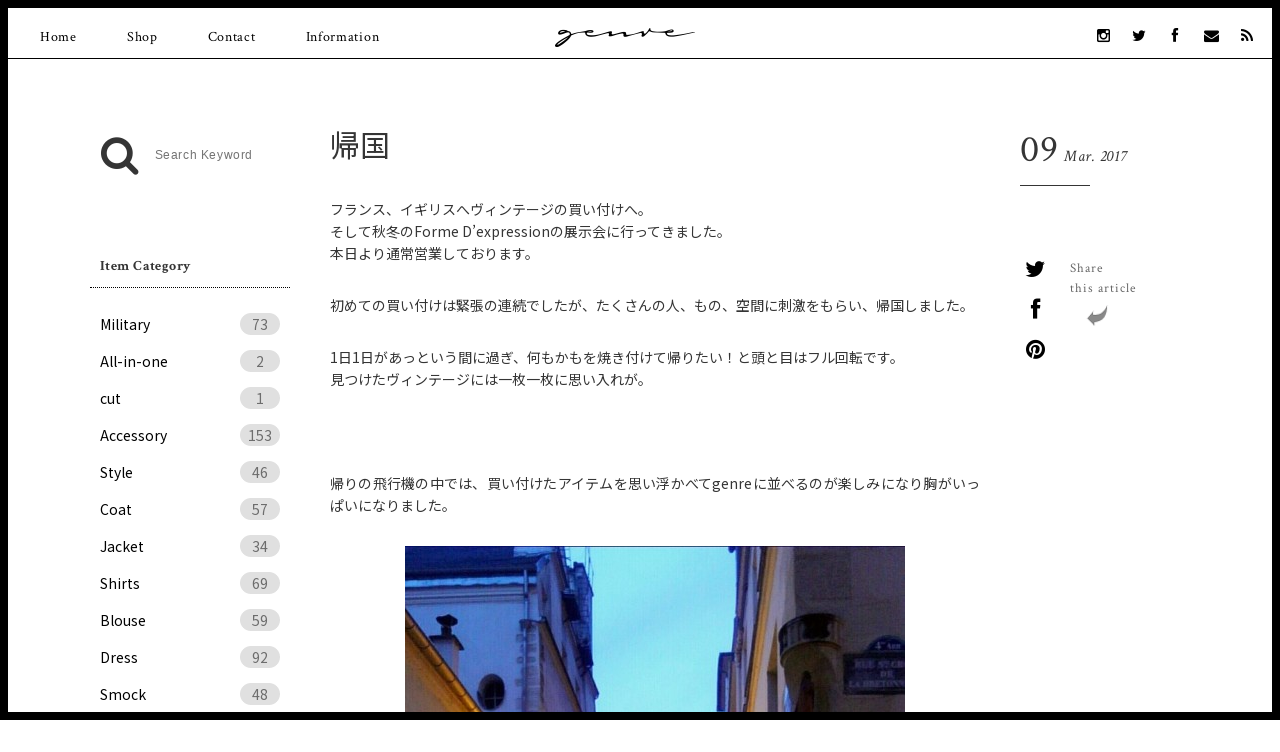

--- FILE ---
content_type: text/html; charset=UTF-8
request_url: https://genre-sapporo.com/archives/6659
body_size: 7917
content:
<!DOCTYPE html>
<html lang="ja" class="no-js">

<head>
	<meta charset="UTF-8">
	<meta name="viewport" content="width=device-width,initial-scale=1,maximum-scale=1">

	<title>帰国 | genre</title>
	
	<meta property="og:site_name" content="genre" />
	<meta property="og:url" content="https://genre-sapporo.com/archives/6659" />
	<meta property="og:type" content="website" />
	<meta property="og:title" content="帰国 ｜ genre" />
	<meta property="og:description" content="genre、BLOG&NEWS「帰国」のページ"/>
	<meta property="og:image" content="https://genre-sapporo.com/genre_wp/wp-content/uploads/2017/03/IMG_20170308_220922_4941.jpg"/>

	<link rel="apple-touch-icon" sizes="57x57" href="https://genre-sapporo.com/genre_wp/wp-content/themes/genre/images/favicon/apple-touch-icon-57x57.png">
	<link rel="apple-touch-icon" sizes="60x60" href="https://genre-sapporo.com/genre_wp/wp-content/themes/genre/images/favicon/apple-touch-icon-60x60.png">
	<link rel="apple-touch-icon" sizes="72x72" href="https://genre-sapporo.com/genre_wp/wp-content/themes/genre/images/favicon/apple-touch-icon-72x72.png">
	<link rel="apple-touch-icon" sizes="76x76" href="https://genre-sapporo.com/genre_wp/wp-content/themes/genre/images/favicon/apple-touch-icon-76x76.png">
	<link rel="apple-touch-icon" sizes="114x114" href="https://genre-sapporo.com/genre_wp/wp-content/themes/genre/images/favicon/apple-touch-icon-114x114.png">
	<link rel="apple-touch-icon" sizes="120x120" href="https://genre-sapporo.com/genre_wp/wp-content/themes/genre/images/favicon/apple-touch-icon-120x120.png">
	<link rel="apple-touch-icon" sizes="144x144" href="https://genre-sapporo.com/genre_wp/wp-content/themes/genre/images/favicon/apple-touch-icon-144x144.png">
	<link rel="apple-touch-icon" sizes="152x152" href="https://genre-sapporo.com/genre_wp/wp-content/themes/genre/images/favicon/apple-touch-icon-152x152.png">
	<link rel="apple-touch-icon" sizes="180x180" href="https://genre-sapporo.com/genre_wp/wp-content/themes/genre/images/favicon/apple-touch-icon-180x180.png">
	<link rel="icon" type="image/png" href="https://genre-sapporo.com/genre_wp/wp-content/themes/genre/images/favicon/favicon-32x32.png" sizes="32x32">
	<link rel="icon" type="image/png" href="https://genre-sapporo.com/genre_wp/wp-content/themes/genre/images/favicon/favicon-194x194.png" sizes="194x194">
	<link rel="icon" type="image/png" href="https://genre-sapporo.com/genre_wp/wp-content/themes/genre/images/favicon/favicon-96x96.png" sizes="96x96">
	<link rel="icon" type="image/png" href="https://genre-sapporo.com/genre_wp/wp-content/themes/genre/images/favicon/android-chrome-192x192.png" sizes="192x192">
	<link rel="icon" type="image/png" href="https://genre-sapporo.com/genre_wp/wp-content/themes/genre/images/favicon/favicon-16x16.png" sizes="16x16">
	<link rel="manifest" href="https://genre-sapporo.com/genre_wp/wp-content/themes/genre/images/favicon/manifest.json">
	<meta name="msapplication-TileColor" content="#ffffff">
	<meta name="msapplication-TileImage" content="https://genre-sapporo.com/genre_wp/wp-content/themes/genre/images/mstile-144x144.png">
	<meta name="theme-color" content="#ffffff">

    
<!-- All in One SEO Pack 2.2.7.2 by Michael Torbert of Semper Fi Web Designob_start_detected [-1,-1] -->
<meta name="description" itemprop="description" content="フランス、イギリスへヴィンテージの買い付けへ。 そして秋冬のForme" />

<link rel="canonical" href="https://genre-sapporo.com/archives/6659" />
<!-- /all in one seo pack -->
<link rel='dns-prefetch' href='//ajax.googleapis.com' />
<link rel='dns-prefetch' href='//netdna.bootstrapcdn.com' />
<link rel='dns-prefetch' href='//s.w.org' />
<link rel="alternate" type="application/rss+xml" title="genre &raquo; 帰国 のコメントのフィード" href="https://genre-sapporo.com/archives/6659/feed" />
		<script type="text/javascript">
			window._wpemojiSettings = {"baseUrl":"https:\/\/s.w.org\/images\/core\/emoji\/2.2.1\/72x72\/","ext":".png","svgUrl":"https:\/\/s.w.org\/images\/core\/emoji\/2.2.1\/svg\/","svgExt":".svg","source":{"concatemoji":"https:\/\/genre-sapporo.com\/genre_wp\/wp-includes\/js\/wp-emoji-release.min.js?ver=4.7.29"}};
			!function(t,a,e){var r,n,i,o=a.createElement("canvas"),l=o.getContext&&o.getContext("2d");function c(t){var e=a.createElement("script");e.src=t,e.defer=e.type="text/javascript",a.getElementsByTagName("head")[0].appendChild(e)}for(i=Array("flag","emoji4"),e.supports={everything:!0,everythingExceptFlag:!0},n=0;n<i.length;n++)e.supports[i[n]]=function(t){var e,a=String.fromCharCode;if(!l||!l.fillText)return!1;switch(l.clearRect(0,0,o.width,o.height),l.textBaseline="top",l.font="600 32px Arial",t){case"flag":return(l.fillText(a(55356,56826,55356,56819),0,0),o.toDataURL().length<3e3)?!1:(l.clearRect(0,0,o.width,o.height),l.fillText(a(55356,57331,65039,8205,55356,57096),0,0),e=o.toDataURL(),l.clearRect(0,0,o.width,o.height),l.fillText(a(55356,57331,55356,57096),0,0),e!==o.toDataURL());case"emoji4":return l.fillText(a(55357,56425,55356,57341,8205,55357,56507),0,0),e=o.toDataURL(),l.clearRect(0,0,o.width,o.height),l.fillText(a(55357,56425,55356,57341,55357,56507),0,0),e!==o.toDataURL()}return!1}(i[n]),e.supports.everything=e.supports.everything&&e.supports[i[n]],"flag"!==i[n]&&(e.supports.everythingExceptFlag=e.supports.everythingExceptFlag&&e.supports[i[n]]);e.supports.everythingExceptFlag=e.supports.everythingExceptFlag&&!e.supports.flag,e.DOMReady=!1,e.readyCallback=function(){e.DOMReady=!0},e.supports.everything||(r=function(){e.readyCallback()},a.addEventListener?(a.addEventListener("DOMContentLoaded",r,!1),t.addEventListener("load",r,!1)):(t.attachEvent("onload",r),a.attachEvent("onreadystatechange",function(){"complete"===a.readyState&&e.readyCallback()})),(r=e.source||{}).concatemoji?c(r.concatemoji):r.wpemoji&&r.twemoji&&(c(r.twemoji),c(r.wpemoji)))}(window,document,window._wpemojiSettings);
		</script>
		<style type="text/css">
img.wp-smiley,
img.emoji {
	display: inline !important;
	border: none !important;
	box-shadow: none !important;
	height: 1em !important;
	width: 1em !important;
	margin: 0 .07em !important;
	vertical-align: -0.1em !important;
	background: none !important;
	padding: 0 !important;
}
</style>
<link rel='stylesheet' id='genre_style-css'  href='https://genre-sapporo.com/genre_wp/wp-content/themes/genre/css/compiled/style.min.css?ver=4.7.29' type='text/css' media='all' />
<link rel='stylesheet' id='genre_fontawesome-css'  href='//netdna.bootstrapcdn.com/font-awesome/4.0.3/css/font-awesome.min.css?ver=4.7.29' type='text/css' media='all' />
<link rel='stylesheet' id='wp-pagenavi-css'  href='https://genre-sapporo.com/genre_wp/wp-content/plugins/wp-pagenavi/pagenavi-css.css?ver=2.70' type='text/css' media='all' />
<link rel='https://api.w.org/' href='https://genre-sapporo.com/wp-json/' />
<link rel="EditURI" type="application/rsd+xml" title="RSD" href="https://genre-sapporo.com/genre_wp/xmlrpc.php?rsd" />
<link rel="wlwmanifest" type="application/wlwmanifest+xml" href="https://genre-sapporo.com/genre_wp/wp-includes/wlwmanifest.xml" /> 
<link rel='prev' title='お知らせ' href='https://genre-sapporo.com/archives/6650' />
<link rel='next' title='Antique Cotton Blouse' href='https://genre-sapporo.com/archives/6666' />
<link rel='shortlink' href='https://genre-sapporo.com/?p=6659' />
<link rel="alternate" type="application/json+oembed" href="https://genre-sapporo.com/wp-json/oembed/1.0/embed?url=https%3A%2F%2Fgenre-sapporo.com%2Farchives%2F6659" />
<link rel="alternate" type="text/xml+oembed" href="https://genre-sapporo.com/wp-json/oembed/1.0/embed?url=https%3A%2F%2Fgenre-sapporo.com%2Farchives%2F6659&#038;format=xml" />

    <!--[if lt IE 9]>
    <script src="//css3-mediaqueries-js.googlecode.com/svn/trunk/css3-mediaqueries.js"></script>
    <script src="//html5shiv.googlecode.com/svn/trunk/html5.js"></script>
    <![endif]-->

</head>

<body data-rsssl=1 class="post-template-default single single-post postid-6659 single-format-standard">

<header class="header ">
	<div class="header_inner">
		<div class="header_logo">
			<h1 class="headerLogo_box"><a href="/"><img class="headerLogo_img" src="https://genre-sapporo.com/genre_wp/wp-content/themes/genre/images/header/logo_sprite.png" alt="genre"/></a></h1>
			<h2 class="header_shoulder">Vintage Clothes & Antique Jewelry</h2>
		</div>
		<nav class="header_menu">
			<div class="headerMenu_inner">
				<ul class="headerMenu_first">
					<li><a href="/">Home</a></li>
					<li><a href="/shop/">Shop</a></li>
					<li><a href="/contact/">Contact</a></li>
					<li><a href="/archives/category/information">Information</a></li>
				</ul>
				<ul class="headerMenu_sns">
					<li><a href="https://instagram.com/genre_vintage/" target="_blank"><i class="fa fa-instagram"></i></a></li>
					<li><a href="https://twitter.com/genre_vintage" target="_blank"><i class="fa fa-twitter"></i></a></li>
					<li><a href="https://www.facebook.com/pages/Genre/1179451292080348" target="_blank"><i class="fa fa-facebook"></i></a></li>
					<li><a href="mailTo:info@genre-sapporo.com"><i class="fa fa-envelope"></i></a></li>
					<li><a href="https://genre-sapporo.com/feed" target="_blank"><i class="fa fa-rss"></i></a></li>
				</ul>
			</div>


			<div class="headerMenu_button">
				<a class="menu-trigger" href="#">
					<span class="bar1"></span><span class="bar2"></span><span class="bar3"></span>
				</a>
			</div>
		</nav>
	</div>

	<div class="header_borders">
		<span class="header_border-top"></span>
		<span class="header_border-left"></span>
		<span class="header_border-right"></span>
		<span class="header_border-bottom"></span>
	</div>
</header>

	<div class="wrapper">

		
<div class="blog_main">

	
<div class="sidebar ">
	<aside class="sidebar_search">
		<form role="search" method="get" id="searchform" class="searchform" action="/">
			<i class="sidebarSearch_icon fa fa-search"></i>
			<input class="sidebarSearch_input" type="text" value="" name="s" id="s" placeholder="Search Keyword">
		</form>
	</aside>

	<aside class="sidebar_box sidebar_box-item">
		<h3 class="sidebarBox_title sidebarBox_title-item">Item Category<i class="icon_down fa fa-caret-down"></i></h3>
		<ul class="sidebarBox_list">
				<li class="cat-item cat-item-37"><a href="https://genre-sapporo.com/archives/category/item/military" >Military<span class='list_num'>73</span></a>
</li>
	<li class="cat-item cat-item-53"><a href="https://genre-sapporo.com/archives/category/item/all-in-one" >All-in-one<span class='list_num'>2</span></a>
</li>
	<li class="cat-item cat-item-62"><a href="https://genre-sapporo.com/archives/category/item/cut" >cut<span class='list_num'>1</span></a>
</li>
	<li class="cat-item cat-item-8"><a href="https://genre-sapporo.com/archives/category/item/accessory" >Accessory<span class='list_num'>153</span></a>
</li>
	<li class="cat-item cat-item-25"><a href="https://genre-sapporo.com/archives/category/item/style" >Style<span class='list_num'>46</span></a>
</li>
	<li class="cat-item cat-item-10"><a href="https://genre-sapporo.com/archives/category/item/coat" >Coat<span class='list_num'>57</span></a>
</li>
	<li class="cat-item cat-item-15"><a href="https://genre-sapporo.com/archives/category/item/jacket" >Jacket<span class='list_num'>34</span></a>
</li>
	<li class="cat-item cat-item-5"><a href="https://genre-sapporo.com/archives/category/item/shirts" >Shirts<span class='list_num'>69</span></a>
</li>
	<li class="cat-item cat-item-23"><a href="https://genre-sapporo.com/archives/category/item/blouse" >Blouse<span class='list_num'>59</span></a>
</li>
	<li class="cat-item cat-item-16"><a href="https://genre-sapporo.com/archives/category/item/dress" >Dress<span class='list_num'>92</span></a>
</li>
	<li class="cat-item cat-item-21"><a href="https://genre-sapporo.com/archives/category/item/smock" >Smock<span class='list_num'>48</span></a>
</li>
	<li class="cat-item cat-item-13"><a href="https://genre-sapporo.com/archives/category/item/apron" >Apron<span class='list_num'>54</span></a>
</li>
	<li class="cat-item cat-item-6"><a href="https://genre-sapporo.com/archives/category/item/bottoms" >Bottoms<span class='list_num'>78</span></a>
</li>
	<li class="cat-item cat-item-26"><a href="https://genre-sapporo.com/archives/category/item/skirt" >Skirt<span class='list_num'>17</span></a>
</li>
	<li class="cat-item cat-item-20"><a href="https://genre-sapporo.com/archives/category/item/vest" >Vest<span class='list_num'>12</span></a>
</li>
	<li class="cat-item cat-item-19"><a href="https://genre-sapporo.com/archives/category/item/bag" >Bag<span class='list_num'>11</span></a>
</li>
	<li class="cat-item cat-item-22"><a href="https://genre-sapporo.com/archives/category/item/shoes" >Shoes<span class='list_num'>6</span></a>
</li>
	<li class="cat-item cat-item-27"><a href="https://genre-sapporo.com/archives/category/item/hat" >Hat<span class='list_num'>5</span></a>
</li>
	<li class="cat-item cat-item-24"><a href="https://genre-sapporo.com/archives/category/item/cloth" >Goods<span class='list_num'>26</span></a>
</li>
	<li class="cat-item cat-item-17"><a href="https://genre-sapporo.com/archives/category/item/knit" >Knit<span class='list_num'>28</span></a>
</li>
		</ul>
	</aside>

	<aside class="sidebar_box sidebar_box-archive">
		<h3 class="sidebarBox_title sidebarBox_title-archive">Monthly Archive<i class="icon_down fa fa-caret-down"></i></h3>
		<ul class="sidebarBox_list">
				<li><a href='https://genre-sapporo.com/archives/date/2020/12'>2020 / 12<span class='list_num'>3</span></a></li>
	<li><a href='https://genre-sapporo.com/archives/date/2020/11'>2020 / 11<span class='list_num'>2</span></a></li>
	<li><a href='https://genre-sapporo.com/archives/date/2020/10'>2020 / 10<span class='list_num'>2</span></a></li>
	<li><a href='https://genre-sapporo.com/archives/date/2020/09'>2020 / 9<span class='list_num'>7</span></a></li>
	<li><a href='https://genre-sapporo.com/archives/date/2020/08'>2020 / 8<span class='list_num'>8</span></a></li>
	<li><a href='https://genre-sapporo.com/archives/date/2020/07'>2020 / 7<span class='list_num'>9</span></a></li>
	<li><a href='https://genre-sapporo.com/archives/date/2020/06'>2020 / 6<span class='list_num'>9</span></a></li>
	<li><a href='https://genre-sapporo.com/archives/date/2020/05'>2020 / 5<span class='list_num'>12</span></a></li>
	<li><a href='https://genre-sapporo.com/archives/date/2020/04'>2020 / 4<span class='list_num'>4</span></a></li>
	<li><a href='https://genre-sapporo.com/archives/date/2020/03'>2020 / 3<span class='list_num'>8</span></a></li>
	<li><a href='https://genre-sapporo.com/archives/date/2020/02'>2020 / 2<span class='list_num'>7</span></a></li>
	<li><a href='https://genre-sapporo.com/archives/date/2020/01'>2020 / 1<span class='list_num'>6</span></a></li>
	<li><a href='https://genre-sapporo.com/archives/date/2019/12'>2019 / 12<span class='list_num'>7</span></a></li>
	<li><a href='https://genre-sapporo.com/archives/date/2019/11'>2019 / 11<span class='list_num'>12</span></a></li>
	<li><a href='https://genre-sapporo.com/archives/date/2019/10'>2019 / 10<span class='list_num'>15</span></a></li>
	<li><a href='https://genre-sapporo.com/archives/date/2019/09'>2019 / 9<span class='list_num'>13</span></a></li>
	<li><a href='https://genre-sapporo.com/archives/date/2019/08'>2019 / 8<span class='list_num'>13</span></a></li>
	<li><a href='https://genre-sapporo.com/archives/date/2019/07'>2019 / 7<span class='list_num'>19</span></a></li>
	<li><a href='https://genre-sapporo.com/archives/date/2019/06'>2019 / 6<span class='list_num'>14</span></a></li>
	<li><a href='https://genre-sapporo.com/archives/date/2019/05'>2019 / 5<span class='list_num'>14</span></a></li>
	<li><a href='https://genre-sapporo.com/archives/date/2019/04'>2019 / 4<span class='list_num'>13</span></a></li>
	<li><a href='https://genre-sapporo.com/archives/date/2019/03'>2019 / 3<span class='list_num'>13</span></a></li>
	<li><a href='https://genre-sapporo.com/archives/date/2019/02'>2019 / 2<span class='list_num'>14</span></a></li>
	<li><a href='https://genre-sapporo.com/archives/date/2019/01'>2019 / 1<span class='list_num'>13</span></a></li>
	<li><a href='https://genre-sapporo.com/archives/date/2018/12'>2018 / 12<span class='list_num'>16</span></a></li>
	<li><a href='https://genre-sapporo.com/archives/date/2018/11'>2018 / 11<span class='list_num'>12</span></a></li>
	<li><a href='https://genre-sapporo.com/archives/date/2018/10'>2018 / 10<span class='list_num'>12</span></a></li>
	<li><a href='https://genre-sapporo.com/archives/date/2018/09'>2018 / 9<span class='list_num'>14</span></a></li>
	<li><a href='https://genre-sapporo.com/archives/date/2018/08'>2018 / 8<span class='list_num'>11</span></a></li>
	<li><a href='https://genre-sapporo.com/archives/date/2018/07'>2018 / 7<span class='list_num'>13</span></a></li>
	<li><a href='https://genre-sapporo.com/archives/date/2018/06'>2018 / 6<span class='list_num'>15</span></a></li>
	<li><a href='https://genre-sapporo.com/archives/date/2018/05'>2018 / 5<span class='list_num'>17</span></a></li>
	<li><a href='https://genre-sapporo.com/archives/date/2018/04'>2018 / 4<span class='list_num'>11</span></a></li>
	<li><a href='https://genre-sapporo.com/archives/date/2018/03'>2018 / 3<span class='list_num'>13</span></a></li>
	<li><a href='https://genre-sapporo.com/archives/date/2018/02'>2018 / 2<span class='list_num'>15</span></a></li>
	<li><a href='https://genre-sapporo.com/archives/date/2018/01'>2018 / 1<span class='list_num'>17</span></a></li>
	<li><a href='https://genre-sapporo.com/archives/date/2017/12'>2017 / 12<span class='list_num'>21</span></a></li>
	<li><a href='https://genre-sapporo.com/archives/date/2017/11'>2017 / 11<span class='list_num'>19</span></a></li>
	<li><a href='https://genre-sapporo.com/archives/date/2017/10'>2017 / 10<span class='list_num'>18</span></a></li>
	<li><a href='https://genre-sapporo.com/archives/date/2017/09'>2017 / 9<span class='list_num'>16</span></a></li>
	<li><a href='https://genre-sapporo.com/archives/date/2017/08'>2017 / 8<span class='list_num'>16</span></a></li>
	<li><a href='https://genre-sapporo.com/archives/date/2017/07'>2017 / 7<span class='list_num'>19</span></a></li>
	<li><a href='https://genre-sapporo.com/archives/date/2017/06'>2017 / 6<span class='list_num'>18</span></a></li>
	<li><a href='https://genre-sapporo.com/archives/date/2017/05'>2017 / 5<span class='list_num'>21</span></a></li>
	<li><a href='https://genre-sapporo.com/archives/date/2017/04'>2017 / 4<span class='list_num'>16</span></a></li>
	<li><a href='https://genre-sapporo.com/archives/date/2017/03'>2017 / 3<span class='list_num'>12</span></a></li>
	<li><a href='https://genre-sapporo.com/archives/date/2017/02'>2017 / 2<span class='list_num'>13</span></a></li>
	<li><a href='https://genre-sapporo.com/archives/date/2017/01'>2017 / 1<span class='list_num'>20</span></a></li>
	<li><a href='https://genre-sapporo.com/archives/date/2016/12'>2016 / 12<span class='list_num'>17</span></a></li>
	<li><a href='https://genre-sapporo.com/archives/date/2016/11'>2016 / 11<span class='list_num'>16</span></a></li>
	<li><a href='https://genre-sapporo.com/archives/date/2016/10'>2016 / 10<span class='list_num'>15</span></a></li>
	<li><a href='https://genre-sapporo.com/archives/date/2016/09'>2016 / 9<span class='list_num'>16</span></a></li>
	<li><a href='https://genre-sapporo.com/archives/date/2016/08'>2016 / 8<span class='list_num'>17</span></a></li>
	<li><a href='https://genre-sapporo.com/archives/date/2016/07'>2016 / 7<span class='list_num'>19</span></a></li>
	<li><a href='https://genre-sapporo.com/archives/date/2016/06'>2016 / 6<span class='list_num'>19</span></a></li>
	<li><a href='https://genre-sapporo.com/archives/date/2016/05'>2016 / 5<span class='list_num'>16</span></a></li>
	<li><a href='https://genre-sapporo.com/archives/date/2016/04'>2016 / 4<span class='list_num'>19</span></a></li>
	<li><a href='https://genre-sapporo.com/archives/date/2016/03'>2016 / 3<span class='list_num'>16</span></a></li>
	<li><a href='https://genre-sapporo.com/archives/date/2016/02'>2016 / 2<span class='list_num'>18</span></a></li>
	<li><a href='https://genre-sapporo.com/archives/date/2016/01'>2016 / 1<span class='list_num'>21</span></a></li>
	<li><a href='https://genre-sapporo.com/archives/date/2015/12'>2015 / 12<span class='list_num'>18</span></a></li>
	<li><a href='https://genre-sapporo.com/archives/date/2015/11'>2015 / 11<span class='list_num'>16</span></a></li>
	<li><a href='https://genre-sapporo.com/archives/date/2015/10'>2015 / 10<span class='list_num'>16</span></a></li>
	<li><a href='https://genre-sapporo.com/archives/date/2015/09'>2015 / 9<span class='list_num'>10</span></a></li>
		</ul>
		<a class="sidebarBox_button" href="#" rel="nofollow"><span>ALL <i class="fa fa-caret-down"></i></span></a>
	</aside>

	<aside class="sidebar_box sidebar_box-tag">
		<h3 class="sidebarBox_title sidebarBox_title-tag">Brands<i class="icon_down fa fa-caret-down"></i></h3>
		<ul class="sidebarBox_list">
			<li><a href="https://genre-sapporo.com/archives/tag/forme-dexpression"><span class="list_name">forme d'expression</span><span class="list_num">36</span></a></li><li><a href="https://genre-sapporo.com/archives/tag/old-town"><span class="list_name">OLD TOWN</span><span class="list_num">5</span></a></li><li><a href="https://genre-sapporo.com/archives/tag/miriam-haskell"><span class="list_name">Miriam Haskell</span><span class="list_num">21</span></a></li><li><a href="https://genre-sapporo.com/archives/tag/trifari"><span class="list_name">Trifari</span><span class="list_num">19</span></a></li><li class="hidden"><a href="https://genre-sapporo.com/archives/tag/studebaker"><span class="list_name">Studebaker</span><span class="list_num">1</span></a></li><li class="hidden"><a href="https://genre-sapporo.com/archives/tag/schiesser"><span class="list_name">Schiesser</span><span class="list_num">2</span></a></li><li class="hidden"><a href="https://genre-sapporo.com/archives/tag/cabinet"><span class="list_name">CABINET</span><span class="list_num">12</span></a></li><li class="hidden"><a href="https://genre-sapporo.com/archives/tag/genre"><span class="list_name">genre</span><span class="list_num">70</span></a></li><li class="hidden"><a href="https://genre-sapporo.com/archives/tag/gallego-desportes"><span class="list_name">GALLEGO DESPORTES</span><span class="list_num">2</span></a></li><li class="hidden"><a href="https://genre-sapporo.com/archives/tag/north-works"><span class="list_name">NORTH WORKS</span><span class="list_num">1</span></a></li><li class="hidden"><a href="https://genre-sapporo.com/archives/tag/klasica"><span class="list_name">KLASICA</span><span class="list_num">3</span></a></li><li class="hidden"><a href="https://genre-sapporo.com/archives/tag/military"><span class="list_name">Military</span><span class="list_num">22</span></a></li><li class="hidden"><a href="https://genre-sapporo.com/archives/tag/antique-blouse"><span class="list_name">Antique Blouse</span><span class="list_num">10</span></a></li><li class="hidden"><a href="https://genre-sapporo.com/archives/tag/black-work-dress"><span class="list_name">Black Work Dress</span><span class="list_num">2</span></a></li><li class="hidden"><a href="https://genre-sapporo.com/archives/tag/vintage"><span class="list_name">Vintage</span><span class="list_num">69</span></a></li><li class="hidden"><a href="https://genre-sapporo.com/archives/tag/sarah-coventry"><span class="list_name">Sarah Coventry</span><span class="list_num">1</span></a></li><li class="hidden"><a href="https://genre-sapporo.com/archives/tag/blumer"><span class="list_name">Blumer</span><span class="list_num">2</span></a></li><li class="hidden"><a href="https://genre-sapporo.com/archives/tag/seldom"><span class="list_name">Seldom</span><span class="list_num">1</span></a></li><li class="hidden"><a href="https://genre-sapporo.com/archives/tag/lisner"><span class="list_name">LISNER</span><span class="list_num">1</span></a></li><li class="hidden"><a href="https://genre-sapporo.com/archives/tag/style"><span class="list_name">Style</span><span class="list_num">5</span></a></li><li class="hidden"><a href="https://genre-sapporo.com/archives/tag/apron"><span class="list_name">Apron</span><span class="list_num">1</span></a></li><li class="hidden"><a href="https://genre-sapporo.com/archives/tag/tenne-handcrafted-modern"><span class="list_name">tenne handcrafted modern</span><span class="list_num">5</span></a></li><li class="hidden"><a href="https://genre-sapporo.com/archives/tag/anatomica"><span class="list_name">ANATOMICA</span><span class="list_num">4</span></a></li><li class="hidden"><a href="https://genre-sapporo.com/archives/tag/toujours"><span class="list_name">TOUJOURS</span><span class="list_num">8</span></a></li><li class="hidden"><a href="https://genre-sapporo.com/archives/tag/tss"><span class="list_name">ts(s)</span><span class="list_num">2</span></a></li><li class="hidden"><a href="https://genre-sapporo.com/archives/tag/oneil-of-dublin"><span class="list_name">O'NEIL OF DUBLIN</span><span class="list_num">1</span></a></li><li class="hidden"><a href="https://genre-sapporo.com/archives/tag/infomation"><span class="list_name">infomation</span><span class="list_num">1</span></a></li><li class="hidden"><a href="https://genre-sapporo.com/archives/tag/grp"><span class="list_name">GRP</span><span class="list_num">3</span></a></li><li class="hidden"><a href="https://genre-sapporo.com/archives/tag/john-smedley"><span class="list_name">JOHN SMEDLEY</span><span class="list_num">2</span></a></li><li class="hidden"><a href="https://genre-sapporo.com/archives/tag/birkenstock"><span class="list_name">BIRKENSTOCK</span><span class="list_num">1</span></a></li><li class="hidden"><a href="https://genre-sapporo.com/archives/tag/goodwear"><span class="list_name">Goodwear</span><span class="list_num">1</span></a></li><li class="hidden"><a href="https://genre-sapporo.com/archives/tag/maison-rubus"><span class="list_name">MAISON RUBUS.</span><span class="list_num">4</span></a></li><li class="hidden"><a href="https://genre-sapporo.com/archives/tag/honnete"><span class="list_name">HONNETE</span><span class="list_num">1</span></a></li><li class="hidden"><a href="https://genre-sapporo.com/archives/tag/information"><span class="list_name">information</span><span class="list_num">5</span></a></li><li class="hidden"><a href="https://genre-sapporo.com/archives/tag/event"><span class="list_name">Event</span><span class="list_num">2</span></a></li>		</ul>
		<a class="sidebarBox_button" href="#" rel="nofollow"><span>ALL <i class="fa fa-caret-down"></i></span></a>
	</aside>
</div>


	<main class="main_content">

		
			
			<article class="blog_article">

				<header class="blog_header">
											<h1 class="blogHeader_title">帰国</h1>
					
										<div class="blogHeader_meta">
						<time datetime="2017-03-09" class="meta_time"><span class="metaTime_day">09</span><span class="metaTime_month">Mar. 2017</span></time>
						<div class="meta_tags"></div>
						<div class="meta_sns">
							<p>Share<br />this article</p>
														<ul class="metaSns_icons">
								<li><a href="https://twitter.com/share?text=%E5%B8%B0%E5%9B%BD%20%7C%20genre%20-%20genre%2F%E3%82%B8%E3%83%A3%E3%83%B3%E3%83%AB%E3%81%AF%E3%83%A8%E3%83%BC%E3%83%AD%E3%83%83%E3%83%91%E3%83%93%E3%83%B3%E3%83%86%E3%83%BC%E3%82%B8%E3%82%A6%E3%82%A7%E3%82%A2%E3%80%81%E3%82%A2%E3%83%B3%E3%83%86%E3%82%A3%E3%83%BC%E3%82%AF%E3%82%B3%E3%82%B9%E3%83%81%E3%83%A5%E3%83%BC%E3%83%A0%E3%82%B8%E3%83%A5%E3%82%A8%E3%83%AA%E3%83%BC%E3%82%92%E4%B8%AD%E5%BF%83%E3%81%AB%E3%82%BB%E3%83%AC%E3%82%AF%E3%83%88%E3%81%97%E3%81%9F%E3%80%81%E6%9C%AD%E5%B9%8C%E3%81%AE%E3%83%AC%E3%83%87%E3%82%A3%E3%83%BC%E3%82%B9%E3%82%B7%E3%83%A7%E3%83%83%E3%83%97%E3%81%A7%E3%81%99%E3%80%82%E5%A4%A7%E4%BA%BA%E3%81%AE%E5%A5%B3%E6%80%A7%E3%81%AE%E7%82%BA%E3%81%AE%E3%83%B4%E3%82%A3%E3%83%B3%E3%83%86%E3%83%BC%E3%82%B8%E3%82%B9%E3%82%BF%E3%82%A4%E3%83%AB%E3%82%92%E6%8F%90%E6%A1%88%E3%81%97%E3%81%BE%E3%81%99%E3%80%82&url=https://genre-sapporo.com/archives/6659" rel="nofollow" target="_blank"><i class="fa fa-twitter"></i></a></li>
								<li><a href="https://www.facebook.com/sharer/sharer.php?u=https%3A%2F%2Fgenre-sapporo.com%2Farchives%2F6659" rel="nofollow" target="_blank"><i class="fa fa-facebook"></i></a></li>
								<li><a href="https://pinterest.com/pin/create/button/?url=https://genre-sapporo.com/archives/6659&media=https://genre-sapporo.com/genre_wp/wp-content/uploads/2017/03/IMG_20170308_220922_4941.jpg&description=" rel="nofollow" target="_blank"><i class="fa fa-pinterest"></i></a></li>
							</ul>
						</div>
					</div>
									</header>

				<div class="blog_body">
					<p>フランス、イギリスへヴィンテージの買い付けへ。<br />
そして秋冬のForme D&#8217;expressionの展示会に行ってきました。<br />
本日より通常営業しております。</p>
<p>初めての買い付けは緊張の連続でしたが、たくさんの人、もの、空間に刺激をもらい、帰国しました。</p>
<p>1日1日があっという間に過ぎ、何もかもを焼き付けて帰りたい！と頭と目はフル回転です。<br />
見つけたヴィンテージには一枚一枚に思い入れが。</p>
<p>&nbsp;</p>
<p>帰りの飛行機の中では、買い付けたアイテムを思い浮かべてgenreに並べるのが楽しみになり胸がいっぱいになりました。</p>
<p><img class="size-full wp-image-6657 aligncenter" src="https://genre-sapporo.com/genre_wp/wp-content/uploads/2017/03/IMG_20170308_220922_494-e1489047767856.jpg" alt="IMG_20170308_220922_494" width="500" height="625" /><br />
買い付けた商品は手持ち帰り分が先に並び、飛行機便は届き次第順に入荷致します。</p>
<p>ブログや<a href="https://www.instagram.com/genre_vintage/">Instagram</a>でも商品のご紹介をしていきたいと思っておりますが、お時間ありましたら是非見にいらしてくださいね。</p>
<p>&nbsp;</p>
<p>たくさんの素敵なヴィンテージとともにお待ちしております。</p>
<p>&nbsp;</p>
<p>genre   山本</p>
<p>&nbsp;</p>
<p>&nbsp;</p>
				</div>

				<footer class="blog_footer">
					<div class="blogFooter_contact">
						<h2 class="contact_title"><img src="https://genre-sapporo.com/genre_wp/wp-content/themes/genre/images/header/logo.png" alt="genre"/></h2>
						<p>contact information</p>
						<ul>
							<li><a href="tel:011-233-3027" rel="nofollow"><i class="fa fa-phone"></i> 011-233-3027</a></li>
							<li><a href="mailTo:info@genre-sapporo.com" rel="nofollow"><i class="fa fa-envelope"></i> info@genre-sapporo.com</a></li>
						</ul>
					</div>
				</footer>
			</article>

							<nav class="blog_prevNext">
					<ul>
													<li class="next">
								<a href="https://genre-sapporo.com/archives/6666">
									<p class="nextPrev_heading">Next</p>
									<time class="nextPrev_time">11 Mar. 2017</time>
									<h3 class="nextPrev_title">Antique Cotton Blouse</h3>
								</a>
							</li>
													<li class="prev">
								<a href="https://genre-sapporo.com/archives/6650">
									<p class="nextPrev_heading">Prev</p>
									<time class="nextPrev_time">27 Feb. 2017</time>
									<h3 class="nextPrev_title">お知らせ</h3>
								</a>
							</li>
											</ul>
				</nav>
			
			
			</main>

</div>

		
		<div class="related">
			<h2 class="related_heading">from &quot;Information&quot;</h2>
			<ul class="related_list">
										<li><a href="https://genre-sapporo.com/archives/16076">
								<div class="relatedList_thumbnail"><img width="300" height="300" src="https://genre-sapporo.com/genre_wp/wp-content/uploads/2020/12/UNADJUSTEDNONRAW_thumb_48e1e-300x300.jpg" class="attachment-thumb_square size-thumb_square wp-post-image" alt="" srcset="https://genre-sapporo.com/genre_wp/wp-content/uploads/2020/12/UNADJUSTEDNONRAW_thumb_48e1e-300x300.jpg 300w, https://genre-sapporo.com/genre_wp/wp-content/uploads/2020/12/UNADJUSTEDNONRAW_thumb_48e1e-150x150.jpg 150w, https://genre-sapporo.com/genre_wp/wp-content/uploads/2020/12/UNADJUSTEDNONRAW_thumb_48e1e.jpg 450w" sizes="(max-width: 300px) 100vw, 300px" /></div>
								<time class="relatedList_time">29 Dec. 2020</time>
								<h3 class="relatedList_title">閉店のご挨拶</h3>
							</a></li>
												<li><a href="https://genre-sapporo.com/archives/16063">
								<div class="relatedList_thumbnail"><img width="300" height="300" src="https://genre-sapporo.com/genre_wp/wp-content/uploads/2020/12/cbeae6579875e55c3671447638841def-300x300.png" class="attachment-thumb_square size-thumb_square wp-post-image" alt="" srcset="https://genre-sapporo.com/genre_wp/wp-content/uploads/2020/12/cbeae6579875e55c3671447638841def-300x300.png 300w, https://genre-sapporo.com/genre_wp/wp-content/uploads/2020/12/cbeae6579875e55c3671447638841def-150x150.png 150w, https://genre-sapporo.com/genre_wp/wp-content/uploads/2020/12/cbeae6579875e55c3671447638841def-480x480.png 480w, https://genre-sapporo.com/genre_wp/wp-content/uploads/2020/12/cbeae6579875e55c3671447638841def.png 514w" sizes="(max-width: 300px) 100vw, 300px" /></div>
								<time class="relatedList_time">20 Dec. 2020</time>
								<h3 class="relatedList_title">FINAL SALE!!</h3>
							</a></li>
												<li><a href="https://genre-sapporo.com/archives/15941">
								<div class="relatedList_thumbnail"><img width="300" height="300" src="https://genre-sapporo.com/genre_wp/wp-content/uploads/2020/11/bfe942c64af46be22c586dde163f0593-300x300.png" class="attachment-thumb_square size-thumb_square wp-post-image" alt="" srcset="https://genre-sapporo.com/genre_wp/wp-content/uploads/2020/11/bfe942c64af46be22c586dde163f0593-300x300.png 300w, https://genre-sapporo.com/genre_wp/wp-content/uploads/2020/11/bfe942c64af46be22c586dde163f0593-150x150.png 150w" sizes="(max-width: 300px) 100vw, 300px" /></div>
								<time class="relatedList_time">07 Nov. 2020</time>
								<h3 class="relatedList_title">【genreよりお知らせ】</h3>
							</a></li>
												<li><a href="https://genre-sapporo.com/archives/15540">
								<div class="relatedList_thumbnail"><img width="300" height="300" src="https://genre-sapporo.com/genre_wp/wp-content/uploads/2020/08/IJiWnq6NQTGOj0KhzX8RrQ_thumb_47cfb-300x300.jpg" class="attachment-thumb_square size-thumb_square wp-post-image" alt="" srcset="https://genre-sapporo.com/genre_wp/wp-content/uploads/2020/08/IJiWnq6NQTGOj0KhzX8RrQ_thumb_47cfb-300x300.jpg 300w, https://genre-sapporo.com/genre_wp/wp-content/uploads/2020/08/IJiWnq6NQTGOj0KhzX8RrQ_thumb_47cfb-150x150.jpg 150w" sizes="(max-width: 300px) 100vw, 300px" /></div>
								<time class="relatedList_time">11 Aug. 2020</time>
								<h3 class="relatedList_title">MAISON RUBUS. fair</h3>
							</a></li>
												<li><a href="https://genre-sapporo.com/archives/15522">
								<div class="relatedList_thumbnail"><img width="300" height="300" src="https://genre-sapporo.com/genre_wp/wp-content/uploads/2020/08/UNADJUSTEDNONRAW_thumb_47cfd-300x300.jpg" class="attachment-thumb_square size-thumb_square wp-post-image" alt="" srcset="https://genre-sapporo.com/genre_wp/wp-content/uploads/2020/08/UNADJUSTEDNONRAW_thumb_47cfd-300x300.jpg 300w, https://genre-sapporo.com/genre_wp/wp-content/uploads/2020/08/UNADJUSTEDNONRAW_thumb_47cfd-150x150.jpg 150w, https://genre-sapporo.com/genre_wp/wp-content/uploads/2020/08/UNADJUSTEDNONRAW_thumb_47cfd.jpg 450w" sizes="(max-width: 300px) 100vw, 300px" /></div>
								<time class="relatedList_time">07 Aug. 2020</time>
								<h3 class="relatedList_title">”FAMILY SALE﻿” のお知らせ ﻿</h3>
							</a></li>
												<li><a href="https://genre-sapporo.com/archives/15247">
								<div class="relatedList_thumbnail"><img width="300" height="300" src="https://genre-sapporo.com/genre_wp/wp-content/uploads/2020/07/MK7TFgdROpTzZtSknC1g_thumb_47a08-300x300.jpg" class="attachment-thumb_square size-thumb_square wp-post-image" alt="" srcset="https://genre-sapporo.com/genre_wp/wp-content/uploads/2020/07/MK7TFgdROpTzZtSknC1g_thumb_47a08-300x300.jpg 300w, https://genre-sapporo.com/genre_wp/wp-content/uploads/2020/07/MK7TFgdROpTzZtSknC1g_thumb_47a08-150x150.jpg 150w" sizes="(max-width: 300px) 100vw, 300px" /></div>
								<time class="relatedList_time">08 Jul. 2020</time>
								<h3 class="relatedList_title">お知らせ</h3>
							</a></li>
												<li><a href="https://genre-sapporo.com/archives/14270">
								<div class="relatedList_thumbnail"><img width="300" height="300" src="https://genre-sapporo.com/genre_wp/wp-content/uploads/2020/04/4f8fb485d169de35f7a27eba81568872-300x300.png" class="attachment-thumb_square size-thumb_square wp-post-image" alt="" srcset="https://genre-sapporo.com/genre_wp/wp-content/uploads/2020/04/4f8fb485d169de35f7a27eba81568872-300x300.png 300w, https://genre-sapporo.com/genre_wp/wp-content/uploads/2020/04/4f8fb485d169de35f7a27eba81568872-150x150.png 150w" sizes="(max-width: 300px) 100vw, 300px" /></div>
								<time class="relatedList_time">17 Apr. 2020</time>
								<h3 class="relatedList_title">Information.</h3>
							</a></li>
												<li><a href="https://genre-sapporo.com/archives/14197">
								<div class="relatedList_thumbnail"><img width="300" height="300" src="https://genre-sapporo.com/genre_wp/wp-content/uploads/2020/03/UNADJUSTEDNONRAW_thumb_45eb1-300x300.jpg" class="attachment-thumb_square size-thumb_square wp-post-image" alt="TOUJOURS" srcset="https://genre-sapporo.com/genre_wp/wp-content/uploads/2020/03/UNADJUSTEDNONRAW_thumb_45eb1-300x300.jpg 300w, https://genre-sapporo.com/genre_wp/wp-content/uploads/2020/03/UNADJUSTEDNONRAW_thumb_45eb1-150x150.jpg 150w" sizes="(max-width: 300px) 100vw, 300px" /></div>
								<time class="relatedList_time">23 Mar. 2020</time>
								<h3 class="relatedList_title">TOUJOURS / New arrival.</h3>
							</a></li>
									</ul>
		</div>


		
	</div>


<footer class="footer">
	<h3 class="footer_title"><a href="/"><img src="https://genre-sapporo.com/genre_wp/wp-content/themes/genre/images/header/logo.png" alt="genre"/></a></h3>
	<p class="footer_copyright">Copyright &copy; genre 2015. All rights reserved.</p>
</footer>

<script type='text/javascript' src='//ajax.googleapis.com/ajax/libs/jquery/1/jquery.min.js?ver=4.7.29'></script>
<script type='text/javascript' src='https://genre-sapporo.com/genre_wp/wp-content/themes/genre/js/genre-common.js?ver=4.7.29'></script>
<script type='text/javascript' src='https://genre-sapporo.com/genre_wp/wp-includes/js/wp-embed.min.js?ver=4.7.29'></script>

<script>
	(function(i,s,o,g,r,a,m){i['GoogleAnalyticsObject']=r;i[r]=i[r]||function(){
		(i[r].q=i[r].q||[]).push(arguments)},i[r].l=1*new Date();a=s.createElement(o),
		m=s.getElementsByTagName(o)[0];a.async=1;a.src=g;m.parentNode.insertBefore(a,m)
	})(window,document,'script','//www.google-analytics.com/analytics.js','ga');

	ga('create', 'UA-67423373-1', 'auto');
	ga('send', 'pageview');
</script>
</body>
</html>